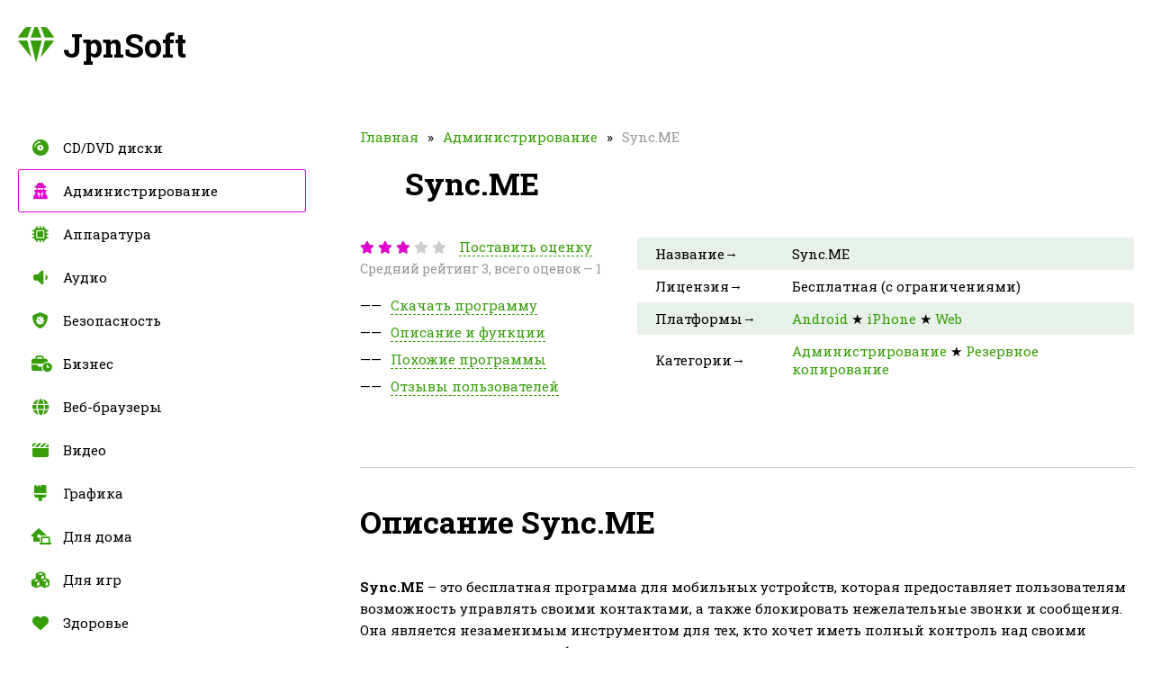

--- FILE ---
content_type: text/html; charset=utf-8
request_url: https://jpnsoft.ru/sync-me/
body_size: 10499
content:
<!DOCTYPE html>
<html lang="ru">
<head>
<meta charset="UTF-8">
<meta name="viewport" content="width=device-width, initial-scale=1.0">
<title>Sync.ME скачать, аналоги и похожие программы</title>
<meta name="description" content="Sync.ME - программа для удобного и автоматического обновления контактов в адресной книге на твоем смартфоне. Оставайся в курсе всех изменений и всегда имей актуальные номера телефонов и адреса своих контактов.">


<meta property="og:locale" content="ru_RU">
<meta property="og:type" content="website">
<meta property="og:title" content="Sync.ME скачать, аналоги и похожие программы">
<meta property="og:description" content="Sync.ME - программа для удобного и автоматического обновления контактов в адресной книге на твоем смартфоне. Оставайся в курсе всех изменений и всегда имей актуальные номера телефонов и адреса своих контактов.">
<meta property="og:url" content="https://jpnsoft.ru/sync-me/">
<meta property="og:site_name" content="JpnSoft">
<meta property="og:image" content="https://jpnsoft.ru/wp-content/uploads/2019/01/sync.me_logo.png">
<meta name="twitter:card" content="summary">
<meta name="twitter:title" content="Sync.ME скачать, аналоги и похожие программы">
<meta name="twitter:description" content="Sync.ME - программа для удобного и автоматического обновления контактов в адресной книге на твоем смартфоне. Оставайся в курсе всех изменений и всегда имей актуальные номера телефонов и адреса своих контактов.">
<meta name="twitter:image" content="https://jpnsoft.ru/wp-content/uploads/2019/01/sync.me_logo.png">
<link rel="canonical" href="/sync-me/">
<link rel="icon" type="image/x-icon" href="/wp-content/themes/softroot/favicon.ico">
<link rel="stylesheet" id="style-css" href="/wp-content/themes/softroot/style/style.css?ver=1.0" media="all">
<link rel="stylesheet" id="plugin-css" href="/wp-content/themes/softroot/style/plugin.min.css?ver=1.0" media="all">
<!-- Yandex.Metrika counter -->
<script type="text/javascript" >
   (function(m,e,t,r,i,k,a){m[i]=m[i]||function(){(m[i].a=m[i].a||[]).push(arguments)};
   m[i].l=1*new Date();
   for (var j = 0; j < document.scripts.length; j++) {if (document.scripts[j].src === r) { return; }}
   k=e.createElement(t),a=e.getElementsByTagName(t)[0],k.async=1,k.src=r,a.parentNode.insertBefore(k,a)})
   (window, document, "script", "https://mc.yandex.ru/metrika/tag.js", "ym");

   ym(100013431, "init", {
        clickmap:true,
        trackLinks:true,
        accurateTrackBounce:true,
        webvisor:true
   });
</script>
<noscript><div><img src="https://mc.yandex.ru/watch/100013431" style="position:absolute; left:-9999px;" alt="" /></div></noscript>
<!-- /Yandex.Metrika counter -->
  
<meta name="verify-admitad" content="9befd7b2c7" />
</head>
<body>
<div id="edifice">
<header id="header">
<div class="headerLogo" data-jsblock="logo">
<span>JpnSoft</span>
</div>

</header>
<div id="conwrap">
<main id="content">
<nav class="contentCrumbs"><span><a href="/">Главная</a></span><span><a href="/category/administrirovanie/">Администрирование</a></span><small>Sync.ME</small></nav>
<article class="contentSoft" itemscope itemtype="https://schema.org/SoftwareApplication">
<div class="contentSoftTitle">
<h1 itemprop="headline">Sync.ME</h1>
<img src="/wp-content/uploads/2019/01/sync.me_logo.png" alt="Sync.ME" itemprop="image">
</div>
<div class="contentSoftSplit">
<div class="contentSoftSplitMenu">
<div data-jsblock="rating">
<span class="_rating" title="Рейтинг: 3" itemprop="aggregateRating" itemscope itemtype="https://schema.org/AggregateRating">
<span style="width: 60%"></span>
<meta itemprop="ratingValue" content="3">
<meta itemprop="worstRating" content="1">
<meta itemprop="bestRating" content="5">
<meta itemprop="ratingCount" content="1">
</span>
<small data-ratepost="47776">Поставить оценку</small>
<i>Средний рейтинг 3, всего оценок — 1</i>
</div>
<ul>
<li><span data-scroll="download">Скачать программу</span></li>
<li><span data-scroll="description">Описание и функции</span></li>
<li><span data-scroll="related">Похожие программы</span></li>
<li><span data-scroll="comments">Отзывы пользователей</span></li>
</ul>
</div>
<div class="contentSoftSplitTable">
<table>
<tr>
<th>Название&rarr;</th>
<td itemprop="name">Sync.ME</td>
</tr>
<tr>
<th>Лицензия&rarr;</th>
<td itemprop="permissions">Бесплатная (с ограничениями)</td>
</tr>
<tr>
<th>Платформы&rarr;</th>
<td itemprop="operatingSystem"><a href="/platform/android/">Android</a> ★ <a href="/platform/iphone/">iPhone</a> ★ <a href="/platform/web/">Web</a></td>
</tr>
<tr>
<th>Категории&rarr;</th>
<td itemprop="category"><a href="/category/administrirovanie/">Администрирование</a> ★ <a href="/category/rezervnoe-kopirovanie/">Резервное копирование</a></td>
</tr>
</table>
<div class="htbw2sdh" data-download="47776"></div>

</div>
</div>
<div class="contentSoftBody" itemprop="description">

<section data-section="description">
<h2>Описание Sync.ME</h2>
<p><strong>Sync.ME</strong> – это бесплатная программа для мобильных устройств, которая предоставляет пользователям возможность управлять своими контактами, а также блокировать нежелательные звонки и сообщения. Она является незаменимым инструментом для тех, кто хочет иметь полный контроль над своими входящими звонками и сообщениями.</p>
<p>Основными возможностями программы Sync.ME являются ее функции блокировки спама и мощный поиск контактов, которые помогут вам найти информацию о любом номере телефона или обращении к вам. Благодаря интеграции с различными базами данных и социальными сетями, Sync.ME предоставит вам всю необходимую информацию о человеке, звонившем вам или отправившем вам сообщение.</p>
<p>Кроме того, Sync.ME позволяет обновлять информацию о контактах автоматически, подключаясь к вашим аккаунтам в социальных сетях и обновляя фотографии и другие данные на основе последних изменений. Таким образом, ваши контакты всегда будут актуальными, а вы всегда будете на связи с вашими друзьями и коллегами.</p>
<h2>Функции и назначение</h2>
<p>Программа Sync.ME предназначена для удобного управления контактами на мобильных устройствах. Она предоставляет пользователю широкий набор функций, которые позволяют с легкостью справляться с различными задачами, связанными с контактами.</p>
<p>Основная функция программы Sync.ME &#8212; это синхронизация контактов между различными источниками данных. Пользователи могут объединять контакты из разных аккаунтов и социальных сетей в одном месте. Также программа позволяет обновлять данные контактов автоматически или вручную, чтобы всегда иметь актуальную информацию.</p>
<p>Важной функцией Sync.ME является возможность блокировать нежелательные звонки и сообщения от спамеров. Программа автоматически распознает и блокирует незнакомые номера, а также позволяет пользователям добавлять нежелательные контакты в черный список.</p>
<p>Sync.ME также предоставляет удобный поиск по контактам, что позволяет быстро находить нужные контакты. Кроме того, программа предлагает пользователю автоматически добавлять фотографии к контактам из социальных сетей, что помогает легко узнавать своих собеседников.</p>
<p>Программа Sync.ME имеет еще множество других полезных функций, например, сохранение резервных копий контактов, синхронизацию с календарем и многое другое. Все эти возможности делают Sync.ME незаменимым инструментом для управления контактами на мобильных устройствах.</p>
<p>Однако, следует отметить, что программе Sync.ME присущи некоторые недостатки. В частности, некоторые пользователи отмечают, что она может работать медленно на старых устройствах, а также требует доступ к большому объему персональных данных.</p>
<h2>Преимущества и недостатки</h2>
<p><strong>Преимущества Sync.ME:</strong></p>
<p><strong>1. Полная информация о контактах</strong></p>
<p>С помощью программы Sync.ME вы сможете получить полную информацию о своих контактах, включая их имя, фотографию, дату рождения и социальные сети. Это позволит легко и быстро находить нужные контакты и быть в курсе их обновлений.</p>
<p><strong>2. Блокировка нежелательных звонков</strong></p>
<p>Sync.ME позволяет блокировать нежелательные звонки от спамеров, мошенников и телефонных рекламодателей. Программа самостоятельно обновляет базу данных нежелательных номеров и предлагает вам автоматически блокировать такие звонки, что поможет защитить вас от ненужных бесед и неприятностей.</p>
<p><strong>3. Обновление контактов</strong></p>
<p>Sync.ME автоматически обновляет информацию о ваших контактах и добавляет новые данные, такие как фотографии и обновленная информация в социальных сетях. Вы всегда будете в курсе изменений в контактах и не пропустите никакой важной информации.</p>
<p><strong>4. Возможность добавлять контакты из социальных сетей</strong></p>
<p>С помощью Sync.ME вы можете легко добавлять контакты из вашей учетной записи в социальных сетях. Программа автоматически сопоставит информацию о контакте в вашей адресной книге с данными из социальной сети и добавит новую информацию.</p>
<p><strong>Недостатки Sync.ME:</strong></p>
<p><strong>1. Ограниченные возможности бесплатной версии</strong></p>
<p>В бесплатной версии Sync.ME доступны только базовые функции программы, некоторые приложения и сервисы могут быть недоступны. Для получения полного набора функций необходимо приобрести платную версию программы.</p>
<p><strong>2. Возможность ошибочной блокировки звонков</strong></p>
<p>Sync.ME может ошибочно блокировать некоторые звонки, которые не являются нежелательными. Это может создавать неудобства, если вы пропускаете важные звонки или получаете уведомления о блокированных звонках, которые являются ошибочными.</p>
<p><strong>3. Зависимость от доступа к интернету</strong></p>
<p>Для использования Sync.ME требуется доступ к интернету. Если у вас отсутствует интернет-соединение, некоторые функции программы могут быть недоступны, такие как обновление контактов или блокировка нежелательных звонков.</p>
<p>В целом, Sync.ME &#8212; удобная программа, которая позволяет получать полную информацию о контактах, блокировать нежелательные звонки и обновлять информацию в адресной книге. Несмотря на некоторые ограничения, она является полезным инструментом для организации контактов и защиты от нежелательных звонков.</p>
<h2>Настройки и опции</h2>
<p>Вот некоторые из основных настроек и опций, доступных в программе Sync.ME:</p>
<ol>
<li><strong>Обновление контактов:</strong> Sync.ME позволяет автоматически обновлять информацию о контактах на основе данных из различных источников, таких как Facebook, LinkedIn и другие социальные сети.</li>
<li><strong>Статусы контактов:</strong> Вы можете настроить программу таким образом, чтобы она отображала статусы ваших контактов в социальных сетях, например, узнавать, когда кто-то из ваших контактов празднует свой день рождения.</li>
<li><strong>Блокировка нежелательных звонков:</strong> С помощью Sync.ME вы можете легко блокировать нежелательные звонки от спамеров и нежелательных контактов.</li>
<li><strong>Синхронизация между устройствами:</strong> Программа Sync.ME позволяет вам синхронизировать ваши контакты и настройки между различными устройствами, например, смартфоном и планшетом, чтобы вы всегда имели актуальные данные.</li>
<li><strong>Изменение внешнего вида:</strong> Вы можете настроить внешний вид и тему Sync.ME на свое усмотрение, выбрав из различных цветовых схем и настроек.</li>
<li><strong>Настройка автоматических действий:</strong> Вы можете настроить программу таким образом, чтобы она автоматически выполняла определенные действия, например, отправляла сообщения или уведомления при определенных событиях.</li>
</ol>
<p>Это только некоторые из возможностей, которые предлагает программа Sync.ME. Она представляет собой полезный инструмент для управления контактами на вашем смартфоне и обеспечивает удобство и функциональность.</p>
<h2>Версии программы</h2>
<p>Программа Sync.ME постоянно развивается и обновляется, чтобы быть лучше и более удобной для пользователей. Вот основные версии программы:</p>
<table>
<tr>
<th>Версия</th>
<th>Дата релиза</th>
<th>Описание</th>
</tr>
<tr>
<td>Версия 1.0</td>
<td>Март 2010</td>
<td>Первая версия программы с основными функциями: синхронизация контактов, блокировка нежелательных звонков и сообщений.</td>
</tr>
<tr>
<td>Версия 2.0</td>
<td>Сентябрь 2011</td>
<td>Добавлена функция автоматического определения и блокировки спам-звонков.</td>
</tr>
<tr>
<td>Версия 3.0</td>
<td>Июнь 2013</td>
<td>Появилась возможность интеграции с социальными сетями, быстрый поиск контактов и встроенный календарь.</td>
</tr>
<tr>
<td>Версия 4.0</td>
<td>Октябрь 2015</td>
<td>Обновленный дизайн интерфейса, добавлена функция автоматического обновления контактов по базе данных Sync.ME.</td>
</tr>
<tr>
<td>Версия 5.0</td>
<td>Май 2018</td>
<td>Улучшенный алгоритм определения спам-звонков, новые настройки блокировки и управления контактами.</td>
</tr>
<tr>
<td>Версия 6.0</td>
<td>Январь 2020</td>
<td>Поддержка голосового управления, автоматический поиск фотографий контактов из социальных сетей.</td>
</tr>
</table>
<p>Это лишь некоторые из версий программы Sync.ME. Каждое обновление добавляет новые функции и улучшает существующие, чтобы пользователи могли наслаждаться еще большими возможностями и удобством использования.</p>
<h2>Аналоги программы</h2>
<p>Несмотря на множество функциональных возможностей программы Sync.ME, существуют альтернативные приложения, предлагающие аналогичные функции и сервисы.</p>
<p>Один из аналогов Sync.ME &#8212; Truecaller. Это приложение также позволяет искать и информировать пользователей о входящих звонках от незнакомых номеров, блокировать нежелательные звонки, а также устанавливать профили для контактов.</p>
<p>Еще одна альтернатива Sync.ME &#8212; Hiya. Это приложение позволяет определять и блокировать спам-звонки, искать номера телефонов и получать информацию о входящих звонках. Программа также предлагает возможность создавать каталог контактов с фотографиями и дополнительной информацией.</p>
<p>Еще одним аналогом Sync.ME является Whoscall. Это многофункциональное приложение, которое позволяет определять и блокировать спам-звонки, искать информацию о номерах телефонов и настраивать контакты. Whoscall также предлагает функцию &#171;Трекинг&#187;, которая позволяет отслеживать местоположение собеседников.</p>
<p>Другой альтернативой Sync.ME является программное обеспечение Eyecon. Это телефонный справочник, который предлагает множество функций, включая определение и блокировку спам-звонков, обновление и добавление новых фотографий для контактов, а также интеграцию социальных сетей.</p>
<p>В конечном счете, выбор приложения, аналогичного Sync.ME, зависит от потребностей и предпочтений каждого пользователя. Каждое из представленных приложений имеет свои преимущества и недостатки, поэтому рекомендуется изучить их функциональность и выбрать наиболее подходящее решение.</p>
<h2>Функциональные особенности</h2>
<ul class="col3">
<li><a href="/tag/blokirovshhik-spama/">Блокировщик спама</a></li>
<li><a href="/tag/identifikator-zvonyashhego/">Идентификатор звонящего</a></li>
<li><a href="/tag/obratnyj-poisk-telefona/">Обратный поиск телефона</a></li>
<li><a href="/tag/poisk-nomera-telefona/">Поиск номера телефона</a></li>
<li><a href="/tag/poisk-telefona/">Поиск телефона</a></li>
<li><a href="/tag/rezervnye-kontakty/">Резервные контакты</a></li>
<li><a href="/tag/svyaz/">Связь</a></li>
<li><a href="/tag/sinhronizirovat-kontakty/">Синхронизировать контакты</a></li>
<li><a href="/tag/udalit-dublikaty-kontaktov/">Удалить дубликаты контактов</a></li>
</ul>
</section>
<section data-section="related">
<h2>Похожие на Sync.ME</h2>
<div class="contentSoftBodyRelated">
<div>
<a href="/lookupexpert/">
<sup>1</sup>
<img src="/wp-content/uploads/2019/01/lookupexpert_logo.png" alt="LookupExpert">
<span>LookupExpert</span>
<small>90%</small>
<u><s style="width:90%"></s></u>
</a>
</div>
<div>
<a href="/mobilize/">
<sup>2</sup>
<img src="/wp-content/uploads/2019/01/mobilize_logo.png" alt="Mobilize">
<span>Mobilize</span>
<small>32%</small>
<u><s style="width:32%"></s></u>
</a>
</div>
<div>
<a href="/anyalias/">
<sup>3</sup>
<img src="/wp-content/uploads/2019/01/anyalias_logo.png" alt="AnyAlias">
<span>AnyAlias</span>
<small>32%</small>
<u><s style="width:32%"></s></u>
</a>
</div>
<div>
<a href="/teamspeak/">
<sup>4</sup>
<img src="/wp-content/uploads/2019/01/teamspeak_logo.png" alt="TeamSpeak">
<span>TeamSpeak</span>
<small>31%</small>
<u><s style="width:31%"></s></u>
</a>
</div>
<div>
<a href="/marketing-stack/">
<sup>5</sup>
<img src="/wp-content/uploads/2019/01/marketing-stack_logo.png" alt="Marketing Stack">
<span>Marketing Stack</span>
<small>31%</small>
<u><s style="width:31%"></s></u>
</a>
</div>
<div>
<a href="/rizzoma/">
<sup>6</sup>
<img src="/wp-content/uploads/2019/01/rizzoma_logo.png" alt="Rizzoma">
<span>Rizzoma</span>
<small>30%</small>
<u><s style="width:30%"></s></u>
</a>
</div>
</div>
</section>
<section data-section="comments">
<h2>Отзывы пользователей</h2>
<div class="contentSoftBodyComment" data-jsblock="comments">
</div>
<form method="post" action="https://jpnsoft.ru/wp-comments-post.php" class="contentSoftBodyFormadd">
<textarea name="thoughts" placeholder="Напишите комментарий к программе..."></textarea>
<div>
<input type="text" name="person" value="" placeholder="Ваше имя...">
<span><input type="submit" value="Отправить" disabled="disabled"></span>
</div>
<input type="hidden" name="name" value="">
<input type="hidden" name="comment_post_ID" value="47776">
<input type="hidden" name="comment_parent" value="0">
</form>
</section>
</div>
</article>
</main>
</div>
<aside id="sidebar">
<nav class="sidebarMenu">
<div data-button="menu"><span></span></div>
<ul id="menu" class=""><li class="item6578"><a href="/category/cd-dvd-diski/">CD/DVD диски</a></li>
<li class="item964 current"><a href="/category/administrirovanie/">Администрирование</a></li>
<li class="item499"><a href="/category/apparatura/">Аппаратура</a></li>
<li class="item423"><a href="/category/audio/">Аудио</a></li>
<li class="item199"><a href="/category/bezopasnost/">Безопасность</a></li>
<li class="item400"><a href="/category/biznes/">Бизнес</a></li>
<li class="item200"><a href="/category/veb-brauzery/">Веб-браузеры</a></li>
<li class="item1425"><a href="/category/video/">Видео</a></li>
<li class="item297"><a href="/category/grafika/">Графика</a></li>
<li class="item3049"><a href="/category/dlya-doma/">Для дома</a></li>
<li class="item717"><a href="/category/dlya-igr/">Для игр</a></li>
<li class="item1498"><a href="/category/zdorove/">Здоровье</a></li>
<li class="item197"><a href="/category/igry/">Игры</a></li>
<li class="item356"><a href="/category/informatsiya/">Информация</a></li>
<li class="item5520"><a href="/category/kriptovalyuta/">Криптовалюта</a></li>
<li class="item202"><a href="/category/obmen-fajlami/">Обмен файлами</a></li>
<li class="item997"><a href="/category/obuchenie/">Обучение</a></li>
<li class="item203"><a href="/category/onlajn-servisy/">Онлайн-сервисы</a></li>
<li class="item198"><a href="/category/ofis/">Офис</a></li>
<li class="item1788"><a href="/category/puteshestviya/">Путешествия</a></li>
<li class="item196"><a href="/category/razrabotka/">Разработка</a></li>
<li class="item201 current"><a href="/category/rezervnoe-kopirovanie/">Резервное копирование</a></li>
<li class="item204"><a href="/category/sotsialnye-seti/">Социальные сети</a></li>
<li class="item524"><a href="/category/upravlenie-fajlami/">Управление файлами</a></li>
<li class="item564"><a href="/category/utility/">Утилиты</a></li>
</ul></nav>
<div class="sidebarList">
<b>Недавно скачали</b>
<ul>
<li>
<a href="/hot-video-youtube-downloader/">
<img src="/wp-content/uploads/2019/01/hot-video-youtube-downloader_logo.png" alt="Hot Video Youtube Downloader">
<span>Hot Video Youtube Downloader</span>
<small>менее минуты назад</small>
</a>
</li>
<li>
<a href="/newpipe/">
<img src="/wp-content/uploads/2019/01/newpipe_logo.png" alt="NewPipe">
<span>NewPipe</span>
<small>1 минута назад</small>
</a>
</li>
<li>
<a href="/playstation-now/">
<img src="/wp-content/uploads/2019/01/playstation-now_logo.png" alt="Playstation Now">
<span>Playstation Now</span>
<small>9 минут назад</small>
</a>
</li>
<li>
<a href="/savevideo-me/">
<img src="/wp-content/uploads/2019/01/savevideo.me_logo.png" alt="SAVEVIDEO.ME">
<span>SAVEVIDEO.ME</span>
<small>1 час назад</small>
</a>
</li>
<li>
<a href="/dynvpn/">
<img src="/wp-content/uploads/2019/01/dynvpn_logo.png" alt="DynVPN">
<span>DynVPN</span>
<small>9 часов назад</small>
</a>
</li>
<li>
<a href="/youphptube/">
<img src="/wp-content/uploads/2019/01/youphptube_logo.png" alt="YouPHPTube">
<span>YouPHPTube</span>
<small>12 часов назад</small>
</a>
</li>
<li>
<a href="/microsoft-silverlight/">
<img src="/wp-content/uploads/2019/01/microsoft-silverlight_logo.png" alt="Microsoft Silverlight">
<span>Microsoft Silverlight</span>
<small>13 часов назад</small>
</a>
</li>
<li>
<a href="/corn/">
<img src="/wp-content/uploads/2019/01/corn_logo.png" alt="Corn">
<span>Corn</span>
<small>18 часов назад</small>
</a>
</li>
<li>
<a href="/zbattle-net/">
<img src="/wp-content/uploads/2019/01/zbattle.net_logo.png" alt="zbattle.net">
<span>zbattle.net</span>
<small>18 часов назад</small>
</a>
</li>
<li>
<a href="/zello/">
<img src="/wp-content/uploads/2019/01/zello_logo.png" alt="Zello">
<span>Zello</span>
<small>21 час назад</small>
</a>
</li>
<li>
<a href="/kimovil/">
<img src="/wp-content/uploads/2019/01/kimovil_logo.png" alt="Kimovil">
<span>Kimovil</span>
<small>1 день назад</small>
</a>
</li>
<li>
<a href="/pyglet/">
<img src="/wp-content/uploads/2019/01/pyglet_logo.png" alt="pyglet">
<span>pyglet</span>
<small>1 день назад</small>
</a>
</li>
<li>
<a href="/swift-playgrounds/">
<img src="/wp-content/uploads/2019/01/swift-playgrounds_logo.png" alt="Swift Playgrounds">
<span>Swift Playgrounds</span>
<small>1 день назад</small>
</a>
</li>
<li>
<a href="/fences/">
<img src="/wp-content/uploads/2019/01/fences_logo.png" alt="Fences">
<span>Fences</span>
<small>1 день назад</small>
</a>
</li>
<li>
<a href="/the-great-suspender/">
<img src="/wp-content/uploads/2019/01/the-great-suspender_logo.png" alt="The Great Suspender">
<span>The Great Suspender</span>
<small>1 день назад</small>
</a>
</li>
<li>
<a href="/peertube/">
<img src="/wp-content/uploads/2019/01/peertube_logo.png" alt="PeerTube">
<span>PeerTube</span>
<small>1 день назад</small>
</a>
</li>
<li>
<a href="/cyberlink-powercinema/">
<img src="/wp-content/uploads/2019/01/cyberlink-powercinema_logo.png" alt="Cyberlink PowerCinema">
<span>Cyberlink PowerCinema</span>
<small>1 день назад</small>
</a>
</li>
<li>
<a href="/bodhi-linux/">
<img src="/wp-content/uploads/2019/01/bodhi-linux_logo.png" alt="Bodhi Linux">
<span>Bodhi Linux</span>
<small>1 день назад</small>
</a>
</li>
<li>
<a href="/slackware/">
<img src="/wp-content/uploads/2019/01/slackware_logo.png" alt="Slackware">
<span>Slackware</span>
<small>1 день назад</small>
</a>
</li>
<li>
<a href="/ubuntu-phone/">
<img src="/wp-content/uploads/2019/01/ubuntu-phone_logo.png" alt="Ubuntu Phone">
<span>Ubuntu Phone</span>
<small>1 день назад</small>
</a>
</li>
</ul>
</div>
</aside>
<footer id="footer">
<div class="_wrapper _wrapper-footer">

<div class="footerCopy">
<span data-scroll="0">Наверх</span>
<div>&copy; 2019-2024, JpnSoft.ru — программы и сервисы, их аналоги и похожее ПО.</div>
</div>
</div>
</footer>
</div>
<div id="ratevote">
<div>
<b>Оцените!</b>
<ul>
<li data-ratevote="1">
<span class="_rating"><span style="width: 20%"></span></span>
<small>Ужасный софт</small>
</li>
<li data-ratevote="2">
<span class="_rating"><span style="width: 40%"></span></span>
<small>Плохо, но терпимо</small>
</li>
<li data-ratevote="3">
<span class="_rating"><span style="width: 60%"></span></span>
<small>Крепкий середнячок</small>
</li>
<li data-ratevote="4">
<span class="_rating"><span style="width: 80%"></span></span>
<small>Посоветую друзьям</small>
</li>
<li data-ratevote="5">
<span class="_rating"><span style="width: 100%"></span></span>
<small>Лучший из лучших</small>
</li>
</ul>
<i data-close="ratevote" title="Закрыть"></i>
</div>
</div>
<script type="text/javascript" src="/wp-content/themes/softroot/script/jquery.min.js?ver=3.4.1" id="jquery-js"></script>
<script type="text/javascript" src="/wp-content/themes/softroot/script/plugin.min.js?ver=1.0" id="plugin-js"></script>
<script type="text/javascript" src="/wp-content/themes/softroot/script/script.js?ver=1.0" id="script-js"></script>

<!-- Yandex.Metrika counter --> <noscript><div></div></noscript><!-- /Yandex.Metrika counter -->
</body>
</html>
<!-- Dynamic page generated in 0.445 seconds. -->
<!-- Cached page generated by WP-Super-Cache on 2024-08-06 05:28:18 -->

<!-- Compression = gzip -->